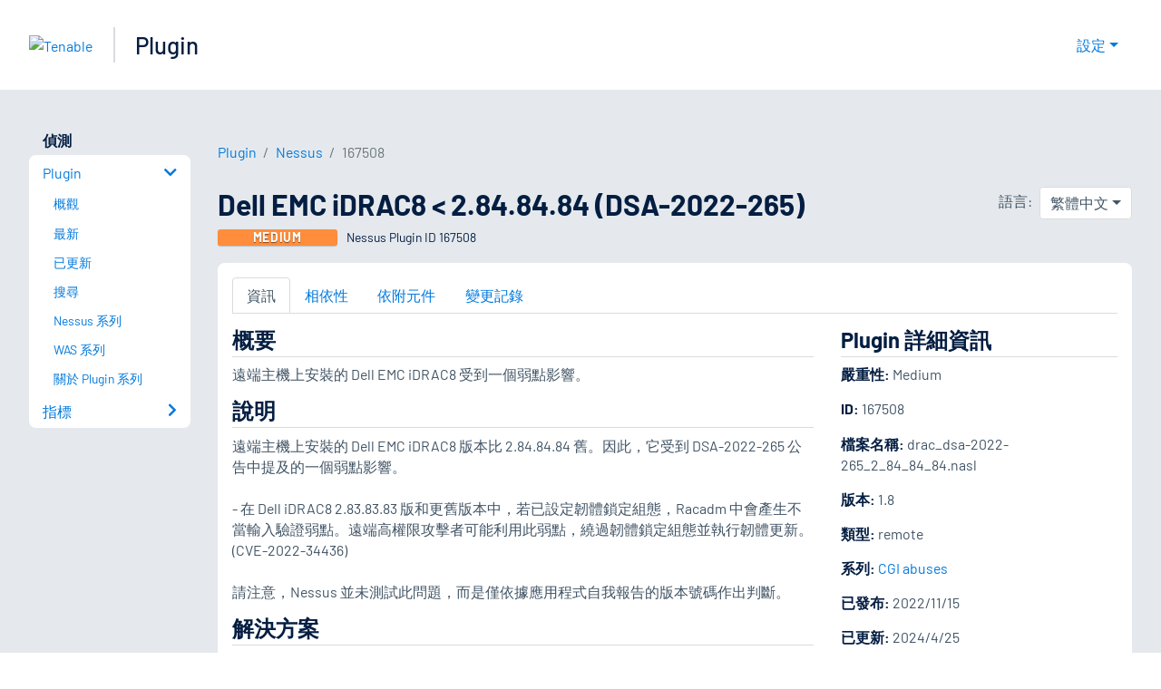

--- FILE ---
content_type: application/x-javascript; charset=UTF-8
request_url: https://trackingapi.trendemon.com/api/experience/personal-stream?AccountId=2110&ClientUrl=https%3A%2F%2Fzh-tw.tenable.com%2Fplugins%2Fnessus%2F167508&MarketingAutomationCookie=&ExcludedStreamsJson=%5B%5D&callback=jsonp79103&vid=2110:17685944978226741
body_size: -65
content:
jsonp79103(null)

--- FILE ---
content_type: application/x-javascript; charset=UTF-8
request_url: https://trackingapi.trendemon.com/api/experience/personal?AccountId=2110&ClientUrl=https%3A%2F%2Fzh-tw.tenable.com%2Fplugins%2Fnessus%2F167508&MarketingAutomationCookie=&ExcludeUnitsJson=%5B%5D&streamId=&callback=jsonp578530&vid=2110:17685944978226741
body_size: -66
content:
jsonp578530([])

--- FILE ---
content_type: application/x-javascript; charset=UTF-8
request_url: https://trackingapi.trendemon.com/api/Identity/me?accountId=2110&DomainCookie=17685944978226741&fingerPrint=cd6156e959afb7f71e12407d11bda856&callback=jsonp449142&vid=
body_size: 274
content:
jsonp449142({"VisitorUid":"8390481093013260015","VisitorInternalId":"2110:17685944978226741"})